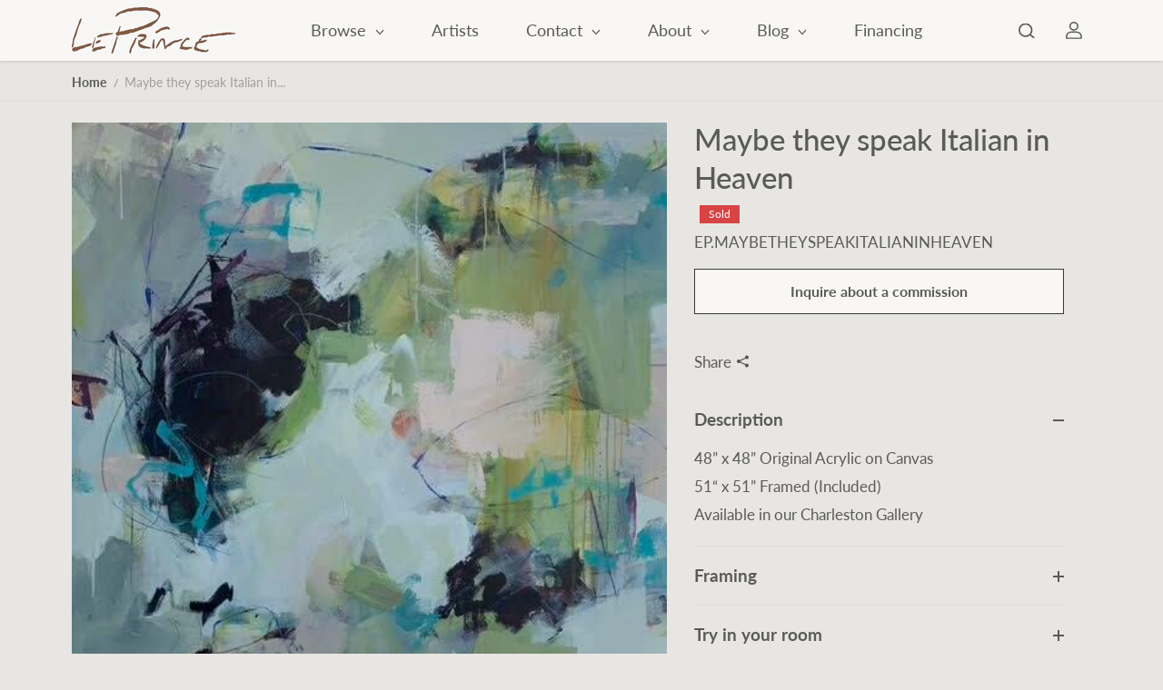

--- FILE ---
content_type: text/css
request_url: https://leprince.com/cdn/shop/t/43/assets/custom.css?v=64603156080347089571739882522
body_size: 448
content:
.collection-list-section .collection-card img{transition:all .5s ease-in-out}.collection-list-section .collection-card:hover .custom_img{display:none}.collection-list-section .page-banner{background-repeat:no-repeat!important;background-size:cover!important}.collection-list-section .page-banner.top_left,.collection-list-section .page-banner.top_right{background-position:left 20%!important}.collection-list-section .page-banner.top_center{background-position:center top!important}.collection-list-section .page-banner{background-position:center!important}.collection-list-section .page-banner.bottom_left{background-position:left 80%!important}.collection-list-section .page-banner.bottom_right{background-position:right 80%!important}.collection-list-section .page-banner.bottom_center{background-position:center bottom!important}.custom_bread_checkout_wrapper{display:flex;width:100%;align-items:center;gap:2rem;margin:1rem 0}.custom_bread_checkout_wrapper div{display:flex;flex-direction:column}.custom_bread_checkout_wrapper #bread-checkout-btn-product div:after{content:"0% APR available for 6 months";font-size:12px;color:#8c8c8c}.custom_bread_checkout_wrapper img{width:auto;height:40px}@media screen and (max-width: 807px){.custom_bread_checkout_wrapper img{height:30px}.custom_bread_checkout_wrapper{gap:1.5rem}}@media screen and (max-width: 749px){.custom_bread_checkout_wrapper img{height:40px}.custom_bread_checkout_wrapper{gap:2rem}}@media screen and (max-width: 550px){.custom_bread_checkout_wrapper img{height:30px}.custom_bread_checkout_wrapper{gap:1.5rem}}:has(.artplacer-alpha) #podium-website-widget{display:none}.product-badge.hold-badge{background-color:#febe10;color:#000}.product-badge,.collection-list__products .product-badge,.searchbar__result-content .product-badge.hold-badge{top:auto!important}.product-card.hover-options .product-card-img:has(.hold-badge) .product-options{bottom:20px;position:relative}.slideshow__buttons{display:flex;flex-direction:column;gap:15px}.d-text-left .slideshow__buttons{align-items:flex-start}.d-text-center .slideshow__buttons{align-items:center}.d-text-right .slideshow__buttons{align-items:flex-end}@media (max-width: 767px){.m-text-left .slideshow__buttons{align-items:flex-start}.m-text-center .slideshow__buttons{align-items:center}.m-text-right .slideshow__buttons{align-items:flex-end}}.collection-list__filtersbar .filterby{position:relative}.filterby__list--inline{display:flex}.filterby__list--inline .filter-item{border:0!important;margin:0!important}.filterby__list--inline .sortby__list ul,.filterby__list--inline .detail-expand{padding:8px 26px}.filterby__list--inline .sortby__list ul li:last-child{margin-bottom:0}.filterby__list--inline .mg-slider{margin-top:1rem}.filterby__list--inline .price-range-value{max-width:100%}.collection-list__topbar .topbar__left{visibility:hidden}.dynamic-checkout-enabled.no-quantity{display:block}.checkmark-input:checked~label .checkmark{background-color:var(--body-text-color)}.checkmark-input:checked~label .checkmark:after{display:block}.checkmark-input~label .checkmark{z-index:1}a{font-weight:600}.fixed-box-height .image-wrapper{height:0;padding-bottom:100%}.product-card-img .slider_nav li[data-prev-slide]{position:absolute;left:10px}.product-card-img .slider_nav li[data-next-slide]{position:absolute;right:10px}.custom-liquid [class^=elfsight] *{margin-bottom:0}wishlist-button-collection .wk-floating{z-index:8!important}@media (max-width: 767px){.footer-right-grid>div{margin-bottom:25px}}@media (max-width: 575px){.button,button.shopify-payment-button__button,button.shopify-payment-button__button--hidden,.shopify-challenge__button{font-size:16px!important}}.event-calender__grid .event-calender__item{grid-template-columns:auto;grid-gap:10px;height:100%;align-items:start}.event-calender__grid .event-calender__content{grid-template-columns:auto}.event-calender__grid .event-calender__date,.event-calender__grid .event-calender__img{width:100%}.event-calender__grid>.row{row-gap:20px}.artplacer-block-container .artplacer-button{min-height:50px;padding:10px 22px;transition:.2s ease-out}.artplacer-block-container .artplacer-button:hover{background:var(--button-hover-bg)!important;border-color:var(--button-hover-border)!important;color:var(--button-hover-color)!important}.header__icons--cart{display:none}.flickity-enabled .image-wrapper--inner,.flickity-enabled .image-wrapper--inner img,.product__media-count-1 .image-wrapper--inner,.product__media-count-1 .image-wrapper--inner img{position:relative;width:100%;height:100%;margin:0 auto}.product__img-box-slider .product-badge{top:unset!important;left:auto;right:6px;bottom:6px}.product-detail-title+.product-badge{position:relative;display:inline-block;right:auto;bottom:auto;margin-bottom:10px}.main-product--form{margin-top:1rem}@media (max-width: 575px){.artplacer-block-container .artplacer-button{min-height:46px;padding:10px 20px}}.artist-information--inner{display:flex;align-items:center;gap:10px}.artist-information--details a{text-decoration:underline}
/*# sourceMappingURL=/cdn/shop/t/43/assets/custom.css.map?v=64603156080347089571739882522 */


--- FILE ---
content_type: text/javascript; charset=utf-8
request_url: https://api.pp-prod-ads.ue2.breadgateway.net/api/shopify-plugin-backend/messaging-app/cart.js?shopId=150a15d7-8c4d-43cd-8f58-33c3a1ddc9ef&shop=leprince-fine-art-gallery-ace5.myshopify.com
body_size: 24931
content:
(function() {
  let activeVersion = "platform"
  if (activeVersion !== "platform") {
    return;
  }

  let integrationKey = "df9df69e-49a8-422a-b1b8-5a1dc182c13f"
  let sdk = "https://connect.breadpayments.com/sdk.js"
  let platformCustomCssCart = ``
  let platformCustomCssCartMouseoverColor = ``
  let platformPlacementFormatCart = `BUTTON`
  let platformCustomCssProduct = ``
  let platformCustomCssProductMouseoverColor = ``
  let platformPlacementFormatProduct = `BUTTON`
  let skuFilter = ``
  let skuFilterMode = `NONE`
  let overrideProductButtonCSS = false;
  let overrideCartButtonCSS = false;
  let hostname = 'https://api.redirect.pp-prod-ads.breadgateway.net';
  let asLowAsEndpoint = hostname + '/api/experience/servicing/as-low-as';
  let merchantId = 'aa5bc46d-2c16-41e3-9052-f00d94ab778e';
  let programId = '2a1d717a-e4ea-43fc-9d2b-6844f06eda79';
  let ERROR_LABEL = '[Bread-Shopify] ';
  let wasSetup = false;

  let skuFilterList = skuFilter.split(",").map(function(item) {
    return item.trim();
  });

  let script = document.createElement("script");
  script.addEventListener("load", createButtons);
  script.addEventListener("load", loadBreadALA);
  script.setAttribute("defer", "defer");
  script.setAttribute("src", sdk);
  script.setAttribute("type", "text/javascript");
  script.setAttribute("id", "bread-cart-sdk-script");
  if (document.getElementById("bread-cart-sdk-script")) {
    //Script can load from multiple app-blocks.  In that case, ensure we only load once.
    return;
  }
  (document.getElementsByTagName("head")[0] || document.documentElement).appendChild(script)

  //only works if the quantity element in the theme is named "quantity"
  let quantityElements = document.getElementsByName("quantity")
  let quantitySelector = undefined
  if (quantityElements.length > 0) {
    quantitySelector = quantityElements[0];
  }

  function getTenant() {
    
    return window.BreadPayments
    
    return undefined;
  }

  
  //Import Poppins Font
  let importFontStyle = document.createElement("style");

  importFontStyle.innerText = '@import url(\'https://fonts.googleapis.com/css2?family=Poppins:wght@500&display=swap\');';
  (document.getElementsByTagName("head")[0] || document.documentElement).appendChild(importFontStyle);

  function clickBreadButton(domSuffix) {
    const breadPlacementProduct = document.querySelector('[data-testid="bread-placement-bread-checkout-btn-product'+ domSuffix +'"]');
    if (breadPlacementProduct != null) {
      breadPlacementProduct.click();
    }

    const breadPlacementCart = document.querySelector('[data-testid="bread-placement-bread-checkout-btn'+ domSuffix +'"]');
    if (breadPlacementCart != null) {
      breadPlacementCart.click();
    }
  }

  function updatePlacementFormat(domId, source, type, filtered) {
    let logoUrl ="https://connect.breadpayments.com/bread.svg"
    let domSuffix = domId.replace('bread-checkout-btn', '').replace('-product', '');
    let logoId = "bread-btn-logo-container" + domSuffix;
    let linkId = "bread-btn-link-container" + domSuffix;

    if (filtered) {
      const logoElement = document.getElementById(logoId);
      if (logoElement) {
        logoElement.remove();
      }
      const linkElement = document.getElementById(linkId);
      if (linkElement) {
        linkElement.remove();
      }
      return;
    }

    const breadContainer = document.getElementById('bread-container' + domSuffix);
    for (const child of breadContainer.children) {
      if (child.id == logoId || child.id == linkId) {
        //already placed the logo/link
        return;
      }
    }

    const img = document.createElement('a')
    img.href = "javascript:clickBreadButton();"
    img.id = logoId;
    img.href = "#"
    img.style.display = "inline-block";
    img.addEventListener("click", () => clickBreadButton(domSuffix));

    const img_logo = document.createElement('img');
    img_logo.style.height="30px";
    img_logo.style.cursor="pointer";
    img_logo.src = logoUrl;

    img.append(img_logo)

    const link = document.createElement("a");
    link.id = linkId;
    link.text = "Learn More";
    link.href = "#";
    link.style.display = "inline-block";
    link.addEventListener("click", () => clickBreadButton(domSuffix));

    let placement = breadContainer.children[1];
    placement.remove()

    let placementType = platformPlacementFormatCart;
    if (type === "product") {
      placementType = platformPlacementFormatProduct;
    }
    switch (placementType){
      case "BUTTON":
        breadContainer.append(placement)
        break;
      case "BUTTON_LOGO":
        img.style.marginLeft = "5px"
        breadContainer.append(placement)
        breadContainer.append(img)
        break;
      case "BUTTON_LINK":
        link.style.marginLeft = "5px"
        breadContainer.append(placement)
        breadContainer.append(link)
        break;
      case "LOGO_BUTTON":
        img.style.marginRight = "5px"
        breadContainer.append(img)
        breadContainer.append(placement)
        break;
      case "LOGO_BUTTON_LINK":
        img.style.marginRight = "5px"
        link.style.marginLeft= "5px"
        breadContainer.append(img)
        breadContainer.append(placement)
        breadContainer.append(link)
        break;
      case "LOGO_LINK":
        img.style.marginRight = "5px"
        link.style.marginLeft= "5px"
        breadContainer.append(img)
        breadContainer.append(link)
        break;
      case "BUTTON_LOGO_LINK":
        img.style.marginLeft = "5px"
        link.style.marginLeft = "5px"
        breadContainer.append(placement)
        breadContainer.append(img)
        breadContainer.append(link)
        break;
    }

    let breadBtn = document.getElementById(domId);
    if(breadBtn == null) {
      return;
    }

    if ((!breadBtn.id.includes("product") && (platformCustomCssCart + platformCustomCssCartMouseoverColor).length > 0) ||
        (breadBtn.id.includes("product") && (platformCustomCssProduct + platformCustomCssProductMouseoverColor).length > 0))
    {
      breadBtn.style.height = "auto";
      breadBtn.style.margin = "0"
      breadBtn.style.width = "auto";
    }

  }

  //Add the styling for the bread button
  let style = document.createElement("style");
  style.innerText =
      "a[data-testid=\"bread-placement-bread-checkout-btn-product\"]{" + platformCustomCssProduct + "}"+
      "a[data-testid=\"bread-placement-bread-checkout-btn-product\"]:hover{" + platformCustomCssProductMouseoverColor + "}" +
      "a[data-testid=\"bread-placement-bread-checkout-btn\"]{" + platformCustomCssCart + "}"+
      "a[data-testid=\"bread-placement-bread-checkout-btn\"]:hover{" + platformCustomCssCartMouseoverColor + "}";
  (document.getElementsByTagName("head")[0] || document.documentElement).appendChild(style);

  

  function loadBreadALA() {
    let placements = [];
    let breadAsLowAsContainers = document.getElementsByClassName("bread-as-low-as-container");
    if (breadAsLowAsContainers.length == 0) {
      return;
    }

    for (const container of breadAsLowAsContainers) {
      if ("sku" in container.dataset) {
        if (!skuCheck(container.dataset.sku)) {
          continue;
        }
      }
      let placement = {};
      
        let currency = "USD";
      
      placement.allowCheckout = false;
      placement.domID = container.id;
      placement.order = {};
      placement.order.items = [];

      let price = Number(container.dataset.price);

      placement.order.subTotal = {value: price, currency: currency};
      placement.order.totalPrice = {value: price, currency: currency};
      placement.order.currency = currency;
      placement.order.totalShipping = {value: 0, currency: currency};
      placement.order.totalTax = {value: 0, currency: currency};
      placement.order.totalDiscounts = {value: 0, currency: currency};
      placements.push(placement);
    }
    renderPlacements(placements, "");
  }

  function renderPlacements(placements, type) {
    let setup = {integrationKey: integrationKey};
    let Tenant = getTenant();
    if (!wasSetup) {
      Tenant.setup(setup);
      Tenant.on('INSTALLMENT:APPLICATION_DECISIONED', onApproved);
      Tenant.on('INSTALLMENT:APPLICATION_CHECKOUT', onCheckout);
      if (type !== "") {
        Tenant.on('INSTALLMENT:INITIALIZED', () => onRendered(getDomIds(), type));
      }
      Tenant.on('INSTALLMENT:ONETRUST_CONSENT', onConsent);
      Tenant.on('INSTALLMENT:CUSTOMER_OPEN', onCustomerOpen);
      Tenant.on('INSTALLMENT:CUSTOMER_CLOSE', onCustomerClose);
      Tenant.registerPlacements(placements);
      Tenant.__internal__.init();
      wasSetup = true;
    } else {
      Tenant.registerPlacements(placements);
    }
  }

  function getDomIds() {
    let domIds = [];
    let classNames = [
        "bread-btn-class",
    ];
    for (const className of classNames) {
      let elements = document.getElementsByClassName(className);
      for (const element of elements) {
        if ("id" in element) {
          domIds.push(element.id);
        }
      }
    }

    let legacyIds = [
      "bread-checkout-btn-product",
      "bread-checkout-btn",
      "placement-pdp",
      "placement-cart",
    ].filter(item => !domIds.includes(item));
    for (const legacyId of legacyIds) {
      if (document.querySelectorAll("#" + legacyId).length > 0) {
        domIds.push(legacyId);
      }
    }
    return domIds;
  }

  function skuCheck(sku) {
    if (skuFilterMode == "NONE") {
      return true;
    } else if (skuFilterMode == "INCLUDE") {
      return skuFilterList.includes(sku);
    } else if (skuFilterMode == "EXCLUDE") {
      return !skuFilterList.includes(sku);
    }
    return false;
  }

  function renderFromAsLowAs(placements, amount, type) {
    AJAX({
      type: 'GET',
      url: asLowAsEndpoint + "?merchantId=" + merchantId + "&programId=" + programId + "&amount=" + amount,
      contentType: 'application/json; charset=utf-8',
      callback: function(data, err) {
        if (err) {
          console.log(err);
        } else {
          for (const placement of placements) {
            let placementDom = document.getElementById(placement.domID);
            placementDom.innerHTML = '';
            let innerDiv = document.createElement('div');
            innerDiv.className = 'bread-ignore-custom';
            innerDiv.id = placement.domID;
            placement.domID = "nothing";
            let innerA = document.createElement('a');
            innerA.className = 'bread-inner-a'
            innerA.innerText = "As low as " + data.asLowAs.paymentAmountText["en-us"] + "/mo";
            innerDiv.appendChild(innerA);
            let css = '';
            switch (type) {
              case 'cart':
                css = '.bread-inner-a { color: #5156ea; } .bread-inner-a:hover { color: #0f233f; }.bread-ignore-custom{' + platformCustomCssCart + '} .bread-ignore-custom:hover{' + platformCustomCssCartMouseoverColor + '}';
                break;
              case 'product':
                css = '.bread-inner-a { color: #5156ea; } .bread-inner-a:hover { color: #0f233f; }.bread-ignore-custom{' + platformCustomCssProduct + '} .bread-ignore-custom:hover{' + platformCustomCssProductMouseoverColor + '}';
                break;
            }
            let style = document.createElement('style');
            style.innerText = css;
            document.getElementsByTagName('head')[0].appendChild(style);

            let setup = {integrationKey: integrationKey};
            innerDiv.onclick = function() {
              let Tenant = getTenant();
              // manually load placement
              if (!wasSetup) {
                Tenant.setup(setup);
                Tenant.setInitMode('manual');
                Tenant.__internal__.setAutoRender(false);
                Tenant.registerPlacements([placement]);
                Tenant.on('INSTALLMENT:APPLICATION_DECISIONED', onApproved);
                Tenant.on('INSTALLMENT:APPLICATION_CHECKOUT', onCheckout);
                Tenant.on('INSTALLMENT:ONETRUST_CONSENT', onConsent);
                Tenant.on('INSTALLMENT:CUSTOMER_OPEN', onCustomerOpen);
                Tenant.on('INSTALLMENT:CUSTOMER_CLOSE', onCustomerClose);
                Tenant.openExperienceForPlacement([placement]);
                Tenant.__internal__.init();
                wasSetup = true;
              } else {
                Tenant.registerPlacements([placement]);
                Tenant.openExperienceForPlacement([placement]);
              }
            };
            placementDom.appendChild(innerDiv);
            updatePlacementFormat(innerDiv.id, "rendered", type, false);
          }
        }
      }
    });
  }

  function onCustomerOpen(location, opts) {
    
  }
  function onCustomerClose(opts) {
    
  }
  function onApproved(application) {}
  function onCheckout(application) {}
  function onConsent(data) {
    let consentToTrack = {
      analytics: false,
      marketing: false,
    };
    for (const consent of data) {
      switch (consent) {
        case "C0001":
          // strictly necessary
          break;
        case "C0002":
          // performance cookies
          consentToTrack.analytics = true;
          break;
        case "C0004":
          // targetting cookies
            consentToTrack.marketing = true;
          break;
      }
    }

    window.Shopify.loadFeatures( [ { name: 'consent-tracking-api', version: '0.1', }, ], error => {
          if (error) {
            console.error(error);
          }
          window.Shopify.customerPrivacy.setTrackingConsent(consentToTrack, () => console.log("shopify consent updated", consentToTrack));
        },
    );
  }

  function onRendered(domIds, type) {
    
    for (const domId of domIds) {
      updatePlacementFormat(domId, "rendered", type, false);
    }
    
  }

  function configureCartButton() {
    getCart(function(err, cart) {
      if (err) {
        return console.log(ERROR_LABEL + 'query for shopify cart produced err: ', err);
      }

      if (cart.item_count == 0) {
        return console.log(ERROR_LABEL + 'cart is empty');
      }

      let domIds = getDomIds();
      for (const item of cart.items) {
        if (!skuCheck(item.sku)) {
          for (const domId of domIds) {
            document.getElementById(domId).innerHTML = "";
            updatePlacementFormat(domId, "cart", "cart", true);
          }
          return;
        }
      }

      let placements = [];
      for (const domId of domIds) {
        let placement = {};
        placement.allowCheckout = false;
        placement.domID = domId;
        placement.order = {};
        let orderItems = cart.items.map(shopifyItemsToBreadItems);

        let currency = cart.currency;
        orderItems = updateBreadItemsWithCurrency(orderItems, currency);
        placement.order.items = orderItems;
        placement.order.subTotal = {value: cart.total_price, currency: currency};
        placement.order.totalPrice = {value: cart.total_price, currency: currency};
        placement.order.currency = currency
        placement.order.totalShipping = {value: 0, currency: currency}; //Not available in shopify cart object
        placement.order.totalTax = {value: 0, currency: currency}; //Not available in shopify cart object
        placement.order.totalDiscounts = {value: 0, currency: currency}; // some discounts that show up here are already applied to the subtotal -- ignore until shopify fixes
        placements.push(placement);
      }
      if (overrideCartButtonCSS) {
        renderFromAsLowAs(placements, Math.round(cart.total_price), "cart");
      } else {
        renderPlacements(placements, "cart");
      }
    });
  };

  function shopifyItemsToBreadItems(item) {
    return {
      "name": item.variant_options.length > 1 ? item.product_title + item.variant_title : item.product_title,
      "sku": item.sku ? item.sku : "",
      "unitPrice": item.price,
      "shippingCost": 0,
      "shippingDescription": "",
      "unitTax": 0,
      "quantity": item.quantity
    };
  };

  function updateBreadItemsWithCurrency(items, currency) {
    for (i=0; i<items.length; i++) {
      let item = items[i];
      item.currency = currency;
      item.unitPrice = {currency: currency, value: item.unitPrice};
      item.shippingCost = {currency: currency, value: item.shippingCost};
      item.unitTax = {currency:currency, value: item.unitTax};

      items[i] = item;
    }

    return items;
  }

  function getCart(cb) {
    AJAX({
      "url": "/cart.js",
      "type": "GET",
      "callback": function(cart, err) {
        if (err) {
          cb(err);
        } else {
          cb(null, cart);
        }
      }
    });
  };

  function getQuantity() {
    let quantity = 1;
    if (quantitySelector) {
      quantity = Number(quantitySelector.value);
      if (Number.isNaN(quantity)) {
        quantity = 1;
      }
    }
    return quantity;
  }

  function configureProductButton() {

    getCart(function(err, cart) {
      if (err) {
        return console.log(ERROR_LABEL + 'query for shopify cart produced err: ', err);
      }

      let currency = cart.currency;

      queryProductByHandleInUrl(function(product, err) {
        if (err) {
          return console.log(ERROR_LABEL + 'Query for product returned an error' + err);
        }
        
        if (!product) {
          console.log("Product not found");
          return;
        }
        let vid = "";
        if (product.variants.length > 0) {
          // on initial page load, just take the first variant
          renderPDPButton(product, product.variants[0], currency);
          vid = product.variants[0].id;
        }

        let quantity = getQuantity();

        if (product.variants.length > 1) {
          // if there are more than 1 variant, set up interval to check when user updates selected variant and redo placements
          function checkVariantOrQuantityChange() {
            //TODO deprecate this logic in favor of the else clause?
            let newVidEl = document.querySelectorAll("select[name='id'] :checked");
            if (newVidEl.length > 0) {
              let newVid = newVidEl[0].getAttribute('value');
              if (vid !== newVid) {
                vid = newVid;
                let variant = product.variants[variantIndexFromVid(product, vid)];
                renderPDPButton(product, variant, currency);
              }
            } else {
              let url = new URL(window.location);
              let variantId = url.searchParams.get("variant");
              let prevQuantity = quantity;
              let variant = product.variants.find(function(v) {
                return v.id == variantId;
              });
              if (!variant && !variantId) {
                variant = product.variants[0];
              }
              quantity = getQuantity();
              if (variant != undefined && vid != variantId) {
                vid = variantId;
                renderPDPButton(product, variant, currency);
              } else if (prevQuantity != quantity) {
                renderPDPButton(product, variant, currency);
              }
            }
          }

          // Run immediately and then at interval
          checkVariantOrQuantityChange();
          let variantIntervalId = setInterval(checkVariantOrQuantityChange, 500);
        } else {
          function checkQuantityChange() {
            let prevQuantity = quantity;
            quantity = getQuantity();
            if (prevQuantity != quantity) {
              renderPDPButton(product, product.variants[0], currency);
            }
          }

          // Run immediately and then at interval
          checkQuantityChange();
          let quantityIntervalId = setInterval(checkQuantityChange, 500);
        }
      });
    });
  }

  function variantIndexFromVid(product, vid) {
    for (let x = 0; x < product.variants.length; x++) {
      if (product.variants[x].id == vid) return x;
    }
    return 0;
  };

  function renderPDPButton(product, variant, currency) {
    let domIds = getDomIds();
    if (!skuCheck(variant.sku)) {
      for (const domId of domIds) {
        document.getElementById(domId).innerHTML = "";
        updatePlacementFormat(domId, "product", "product", true);
      }
      return;
    }

    let price = variant.price;
    price *= getQuantity()

    let placements = [];
    for (const domId of domIds) {
      console.log(domId)
      document.getElementById(domId).innerHTML = "";
      let placement = {};
      placement.allowCheckout =  false;
      placement.domID = domId;
      placement.order = {};
      placement.order.items = [mapProductToBreadItem(product, variant, currency)];

      placement.order.subTotal = {value: price, currency: currency};
      placement.order.totalPrice = {value: price, currency: currency};
      placement.order.currency = currency;
      placement.order.totalShipping = { value: 0, currency: currency }; //Not available in shopify product object
      placement.order.totalTax =  { value: 0, currency: currency }; //Not available in shopify product object
      placement.order.totalDiscounts =  { value: 0, currency: currency }; //Not available in shopify product object
      placements.push(placement);
    }
    if (overrideProductButtonCSS) {
      renderFromAsLowAs(placements, Math.round(price), "product");
    } else {
      renderPlacements(placements, "product");
    }
  }

  function mapProductToBreadItem(product, variant, currency) {
    return {
      "name": [product.title, variant.title].join(", "),
      "sku": variant.sku ? variant.sku : "",
      "unitPrice": {currency: currency, value: variant.price},
      "shippingCost": {currency: currency, value: 0},
      "shippingDescription": "",
      "unitTax": {currency: currency, value: 0},
      "quantity": getQuantityValue(),
      "currency": currency
    };
  }

  function getQuantityValue() {
    // Default to quantity of 1
    let v = 1;
    let q = document.querySelector('input[name="quantity"]');

    if (q != null) {
      v = parseInt(q.value, 10);
    }
    return v;
  }

  function queryProductByHandleInUrl(cb) {
    let pathName = window.location.pathname;

    //Remove trailing slash from pathname
    pathName = pathName.slice(-1) === "/" ? pathName.slice(0,-1) : pathName;

    let pieces = pathName.split("/");
    let productName = pieces[pieces.length - 1];

    AJAX({
      "type": "GET",
      "url": "/products/" + productName + ".js",
      "callback": cb
    });
  };

  
  function createButtons() {
    const sdkString =  "BreadPayments" ;
    if (sdkString in window) {// SDK loaded
      if (document.querySelectorAll("#placement-cart").length > 0 || Array.from(document.querySelectorAll("[id^='bread-checkout-btn']")).filter(item => !item.id.includes('product')).length > 0) {
        // Stolen from https://stackoverflow.com/questions/64236128/script-tag-xhr-event-listener-for-monitoring-cart-activities-does-not-work-anymo/64241104#64241104
        (function(ns, fetch) {
          if (typeof fetch !== 'function') return;
          ns.fetch = function() {
            const response = fetch.apply(this, arguments);
            response.then(res => {
              if ([
                `${window.location.origin}/cart/add`,
                `${window.location.origin}/cart/update`,
                `${window.location.origin}/cart/change`,
                `${window.location.origin}/cart/clear`,
              ].includes(res.url)) {
                configureCartButton();
              }
            });
            return response;
          }
        }(window, window.fetch))
        configureCartButton();
      }

      if(document.querySelectorAll("#placement-pdp").length > 0 || document.querySelectorAll("[id^='bread-checkout-btn-product']").length > 0) {
        configureProductButton();
      }

      // TODO would be nice to get all placements somehow and simply render afterwords
      // i.e. get card placements, get product placements, get ALA placements -> render
      // for now, manual override placements can't be displayed with auto rendered placements.  If this changes in the
      // future, then do the TODO processing idea
    }else {
      console.log("SDK not loaded")
      //TODO: log error to datadog
    }
  }

  // AJAX implementation
  function AJAX(options) {
    let request = new XMLHttpRequest();
    request.open(options.type, options.url, true);
    if (options.type === "POST") {
      request.setRequestHeader('Content-Type', options.contentType);
    }

    request.onload = function() {
      if (request.status >= 200 && request.status < 400) {
        // Success
        let response = JSON.parse(request.responseText);
        options.callback(response, null);
      } else {
        // Error
        options.callback(null, request.responseText);
      }
    };

    request.onerror = function() {
      options.callback(null, "(AJAX) unable to reach " + options.url);
    };

    if (options.data) {
      request.send(JSON.stringify(options.data));
    } else {
      request.send();
    }
  };

})();
